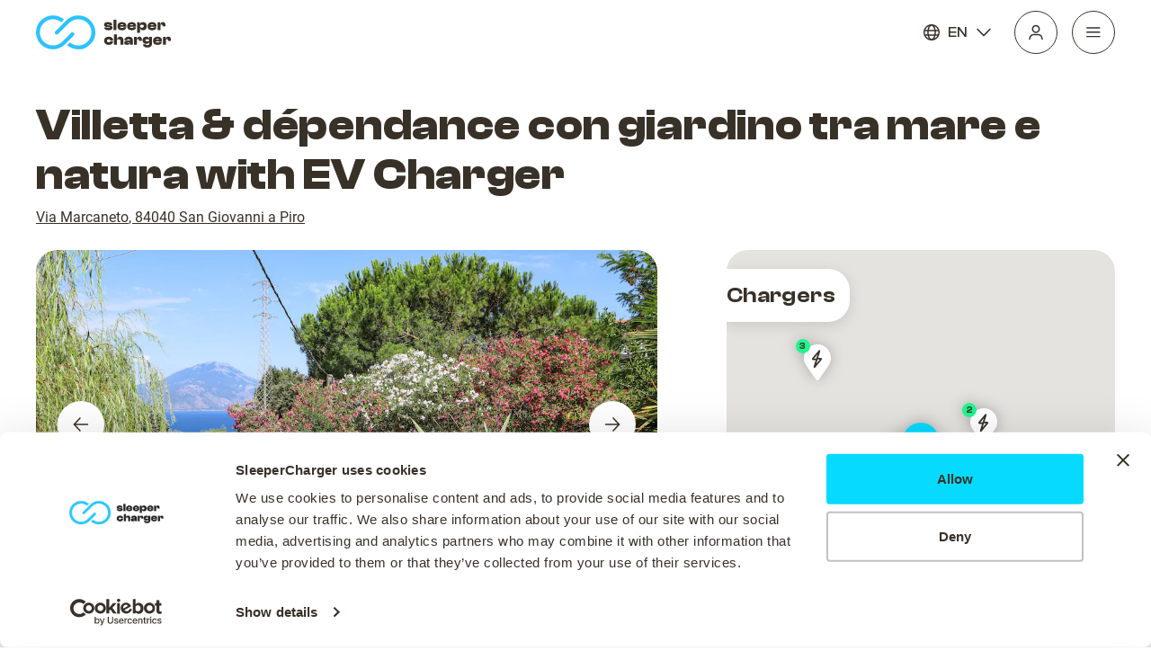

--- FILE ---
content_type: text/html
request_url: https://www.sleepercharger.com/hotel/villetta-&-d%C3%A9pendance-con-giardino-tra-mare-e-natura-with-ev-charger-san-giovanni-a-piro-italy?sid=6269b1f928d4b3bf8aac3014
body_size: 1226
content:
<!DOCTYPE html><html lang="en"><head><title>Villetta &amp; dépendance con giardino tra mare e natura with EV Charger in San Giovanni a Piro, Italy | SleeperCharger</title><meta charset="utf-8"><meta name="viewport" content="width=device-width,initial-scale=1"><meta name="msapplication-TileColor" content="#da532c"><meta name="theme-color" content="#000000"><link rel="icon" href="/favicon.ico"><link rel="apple-touch-icon" sizes="180x180" href="/apple-touch-icon.png"><link rel="icon" type="image/png" sizes="32x32" href="/favicon-32x32.png"><link rel="icon" type="image/png" sizes="16x16" href="/favicon-16x16.png"><link rel="manifest" href="/site.webmanifest"><link rel="mask-icon" href="/safari-pinned-tab.svg" color="#5bbad5"><script>!function(e,t,a,n,g){e[n]=e[n]||[],e[n].push({"gtm.start":(new Date).getTime(),event:"gtm.js"});var m=t.getElementsByTagName(a)[0],r=t.createElement(a);r.async=!0,r.src="https://www.googletagmanager.com/gtm.js?id=GTM-WKSDQQH",m.parentNode.insertBefore(r,m)}(window,document,"script","dataLayer")</script><script defer="defer" src="/static/js/main.3eab413d.js"></script><link href="/static/css/main.65501396.css" rel="stylesheet"><link rel="canonical" href="https://www.sleepercharger.com/hotel/villetta-&amp;-dépendance-con-giardino-tra-mare-e-natura-with-ev-charger-san-giovanni-a-piro-italy?sid=6269b1f928d4b3bf8aac3014"><meta name="description" content="Villetta &amp; dépendance con giardino tra mare e natura with EV Charger in San Giovanni a Piro, Italy | SleeperCharger | Hotel with EV Charger. Book now only at SleeperCharger."><meta property="og:title" content="Villetta &amp; dépendance con giardino tra mare e natura with EV Charger in San Giovanni a Piro, Italy | SleeperCharger"><meta property="og:description" content="Located in San Giovanni a Piro, Villetta &amp; dépendance con giardino tra mare e natura is a 4-minute drive from Spiaggia di San Marcellino and 7 minutes from Spiaggia della Carcarella.  This apartment is 1.8 mi (2.9 km) from Spiagge Gemelle and 1.8 mi (2.9 km) from Spiaggie Gemelle."><meta property="og:image" content="https://i.travelapi.com/hotels/60000000/59060000/59052300/59052227/228cd17e_z.jpg"><meta property="og:url" content="https://www.sleepercharger.com/hotel/villetta-&amp;-dépendance-con-giardino-tra-mare-e-natura-with-ev-charger-san-giovanni-a-piro-italy?sid=6269b1f928d4b3bf8aac3014"><meta property="og:type" content="website"><meta property="og:locale" content="en"><meta property="og:site_name" content="SleeperCharger"></head><body><noscript><iframe src="https://www.googletagmanager.com/ns.html?id=GTM-WKSDQQH" height="0" width="0" style="display:none;visibility:hidden"></iframe></noscript><noscript>You need to enable JavaScript to run this app.</noscript><div id="root"><h1 style="color: white">Villetta &amp; dépendance con giardino tra mare e natura with EV Charger in San Giovanni a Piro, Italy | SleeperCharger</h1><h2 style="color: white">Located in San Giovanni a Piro, Villetta &amp; dépendance con giardino tra mare e natura is a 4-minute drive from Spiaggia di San Marcellino and 7 minutes from Spiaggia della Carcarella.  This apartment is 1.8 mi (2.9 km) from Spiagge Gemelle and 1.8 mi (2.9 km) from Spiaggie Gemelle.</h2></div><div id="modal"></div></body></html>